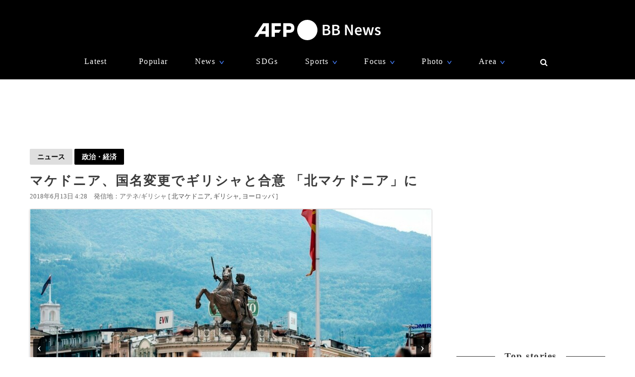

--- FILE ---
content_type: text/html; charset=utf-8
request_url: https://www.google.com/recaptcha/api2/aframe
body_size: 266
content:
<!DOCTYPE HTML><html><head><meta http-equiv="content-type" content="text/html; charset=UTF-8"></head><body><script nonce="lfIDwb1jfMgjwSduwDgs1A">/** Anti-fraud and anti-abuse applications only. See google.com/recaptcha */ try{var clients={'sodar':'https://pagead2.googlesyndication.com/pagead/sodar?'};window.addEventListener("message",function(a){try{if(a.source===window.parent){var b=JSON.parse(a.data);var c=clients[b['id']];if(c){var d=document.createElement('img');d.src=c+b['params']+'&rc='+(localStorage.getItem("rc::a")?sessionStorage.getItem("rc::b"):"");window.document.body.appendChild(d);sessionStorage.setItem("rc::e",parseInt(sessionStorage.getItem("rc::e")||0)+1);localStorage.setItem("rc::h",'1769213362509');}}}catch(b){}});window.parent.postMessage("_grecaptcha_ready", "*");}catch(b){}</script></body></html>

--- FILE ---
content_type: application/javascript; charset=utf-8
request_url: https://fundingchoicesmessages.google.com/f/AGSKWxU3MCJu45kVUlT6y3R9oAjQeZ5YXBu8ghx6D0ULjlP_UkYyPTQ7dBhDfB0F_wJ5SwQKOMeNIDzXEv-CW4fNDJW-qhCNLVzmmauc0h5SiBd2pi0vONiKKtxNXBxsQLr1Lr6nYdmNC-0vbGTgv8NzT__Ld4S_byywFzKo4ofCgl_PpdKceDFnJBajos2i/_/intextads./adzbotm./ui/adv_/adservice./ad.jsp?
body_size: -1289
content:
window['34c58703-d0ee-446d-9686-98f468cd14fb'] = true;